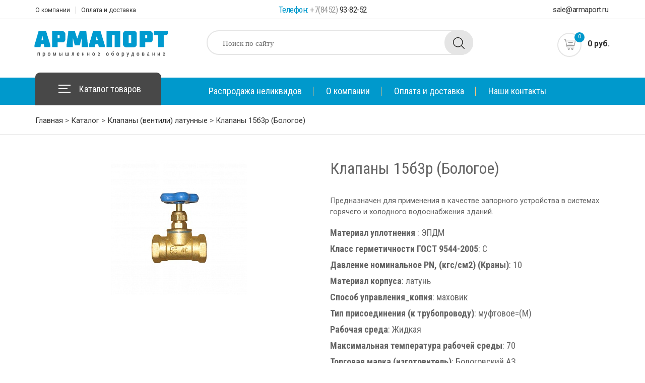

--- FILE ---
content_type: text/html; charset=UTF-8
request_url: http://armaport.ru/katalog/klapany_ventili_latunnye/klapany_15b3r_bologoe/
body_size: 8855
content:
<!DOCTYPE html>
<html xmlns="http://www.w3.org/1999/xhtml" xml:lang="ru" lang="ru">
<head>
<meta name="yandex-verification" content="bfa7f5fa026cbe4d" />
	<meta http-equiv="X-UA-Compatible" content="IE=edge" />
	<meta name="viewport" content="width=device-width, initial-scale=1, maximum-scale=1">
	<link rel="shortcut icon" type="image/x-icon" href="/bitrix/templates/armaport_new/favicon.ico" />
	<meta http-equiv="Content-Type" content="text/html; charset=UTF-8" />
<meta name="robots" content="index, follow" />
<meta name="keywords" content="насосы, котлы, водонагреватели, радиаторы, запорная арматура, канализация, полипропилен, теплоизоляция, теплые полы" />
<meta name="description" content="оборудования для систем отопления, водоснабжения и канализации от ведущих европейских и отечественных производителей " />
<link href="/bitrix/js/main/core/css/core.css?16595053163963" type="text/css"  rel="stylesheet" />
<link href="/bitrix/js/main/core/css/core_popup.css?165950531638446" type="text/css"  rel="stylesheet" />
<link href="/bitrix/templates/armaport_new/components/bitrix/catalog/armaport-new/style.css?1659505313697" type="text/css"  rel="stylesheet" />
<link href="/bitrix/templates/armaport_new/css/bootstrap.min.css?1659505313150996" type="text/css"  data-template-style="true"  rel="stylesheet" />
<link href="/bitrix/templates/armaport_new/css/style.css?165950531370281" type="text/css"  data-template-style="true"  rel="stylesheet" />
<link href="/bitrix/templates/armaport_new/css/font-awesome.min.css?165950531331000" type="text/css"  data-template-style="true"  rel="stylesheet" />
<link href="/bitrix/templates/armaport_new/css/responsive.css?165950531331496" type="text/css"  data-template-style="true"  rel="stylesheet" />
<link href="/bitrix/panel/main/popup.css?165950531423084" type="text/css"  data-template-style="true"  rel="stylesheet" />
<link href="/bitrix/components/sitlab/breadcrumb/templates/.default/style.css?1659505317227" type="text/css"  data-template-style="true"  rel="stylesheet" />
<script type="text/javascript">if(!window.BX)window.BX={message:function(mess){if(typeof mess=='object') for(var i in mess) BX.message[i]=mess[i]; return true;}};</script>
<script type="text/javascript">(window.BX||top.BX).message({'JS_CORE_LOADING':'Загрузка...','JS_CORE_NO_DATA':'- Нет данных -','JS_CORE_WINDOW_CLOSE':'Закрыть','JS_CORE_WINDOW_EXPAND':'Развернуть','JS_CORE_WINDOW_NARROW':'Свернуть в окно','JS_CORE_WINDOW_SAVE':'Сохранить','JS_CORE_WINDOW_CANCEL':'Отменить','JS_CORE_WINDOW_CONTINUE':'Продолжить','JS_CORE_H':'ч','JS_CORE_M':'м','JS_CORE_S':'с','JSADM_AI_HIDE_EXTRA':'Скрыть лишние','JSADM_AI_ALL_NOTIF':'Показать все','JSADM_AUTH_REQ':'Требуется авторизация!','JS_CORE_WINDOW_AUTH':'Войти','JS_CORE_IMAGE_FULL':'Полный размер'});</script>
<script type="text/javascript">(window.BX||top.BX).message({'LANGUAGE_ID':'ru','FORMAT_DATE':'DD.MM.YYYY','FORMAT_DATETIME':'DD.MM.YYYY HH:MI:SS','COOKIE_PREFIX':'BITRIX_SM','SERVER_TZ_OFFSET':'10800','SITE_ID':'s1','SITE_DIR':'/','USER_ID':'','SERVER_TIME':'1768768084','USER_TZ_OFFSET':'3600','USER_TZ_AUTO':'Y','bitrix_sessid':'370f8f85dd4e9f18f0d344b344f9226c'});</script>


<script type="text/javascript" src="/bitrix/js/main/core/core.js?1659505316112395"></script>
<script type="text/javascript" src="/bitrix/js/main/core/core_fx.js?165950531616538"></script>
<script type="text/javascript" src="/bitrix/js/main/core/core_ajax.js?165950531635454"></script>
<script type="text/javascript" src="/bitrix/js/main/core/core_window.js?165950531696760"></script>
<script type="text/javascript" src="/bitrix/js/main/core/core_popup.js?165950531642190"></script>


<script type="text/javascript" src="/bitrix/templates/armaport_new/js/jquery.min.js?165950531395914"></script>
<script type="text/javascript" src="/bitrix/templates/armaport_new/js/jquery-1.7.2.min.js?165950531194840"></script>
<script type="text/javascript" src="/bitrix/templates/armaport_new/js/main-old.js?165950531310784"></script>
<script type="text/javascript" src="/bitrix/templates/armaport_new/js/tether.min.js?165950531124632"></script>
<script type="text/javascript" src="/bitrix/templates/armaport_new/js/bootstrap.min.js?165950531346653"></script>
<script type="text/javascript" src="/bitrix/templates/armaport_new/js/waypoints.min.js?16595053118071"></script>
<script type="text/javascript" src="/bitrix/templates/armaport_new/js/easing.js?16595053133598"></script>
<script type="text/javascript" src="/bitrix/templates/armaport_new/js/jquery.zoom.min.js?16595053112607"></script>
<script type="text/javascript" src="/bitrix/templates/armaport_new/js/jquery.flexslider-min.js?165950531122334"></script>
<script type="text/javascript" src="/bitrix/templates/armaport_new/js/owl.carousel.js?165950531379150"></script>
<script type="text/javascript" src="/bitrix/templates/armaport_new/js/jquery.mCustomScrollbar.js?165950531145479"></script>
<script type="text/javascript" src="/bitrix/templates/armaport_new/js/gmap3.min.js?165950531325225"></script>
<script type="text/javascript" src="/bitrix/templates/armaport_new/js/waves.min.js?16595053136234"></script>
<script type="text/javascript" src="/bitrix/templates/armaport_new/js/jquery.countdown.js?16595053135563"></script>
<script type="text/javascript" src="/bitrix/templates/armaport_new/js/main.js?165950531142132"></script>
<script type="text/javascript" src="/bitrix/templates/armaport_new/components/bitrix/catalog/armaport-new/bitrix/catalog.section/.default/script.js?165950531339549"></script>
<script type="text/javascript">var _ba = _ba || []; _ba.push(["aid", "ac17f6ee02a11893437e842748030c9f"]); _ba.push(["host", "armaport.ru"]); (function() {var ba = document.createElement("script"); ba.type = "text/javascript"; ba.async = true;ba.src = (document.location.protocol == "https:" ? "https://" : "http://") + "bitrix.info/ba.js";var s = document.getElementsByTagName("script")[0];s.parentNode.insertBefore(ba, s);})();</script>


	<title>Клапаны 15б3р (Бологое)</title>


        <!--<script src="/bitrix/templates/armaport_new/js/jquery-1.7.2.min.js"></script>
	<script src="/bitrix/templates/armaport_new/js/main-old.js"></script>-->


	

</head>

<div id="panel"></div>

<section id="header" class="header">
			<div class="header-top">
				<div class="container">
					<div class="row">
						<div class="col-md-4">
                                                        <ul class="flat-support">
								<li>
									<a href="/about/" title="О компании">О компании</a>
								</li>
								<li>
									<a href="/pomoshch/" title="Оплата и доставка">Оплата и доставка</a>
								</li>

							</ul>
						</div><!-- /.col-md-4 -->
						<div class="col-md-4">
							<ul class="flat-infomation">
								<li class="phone">
									Телефон: <a href="tel:+78452938252" title=""><span>+7(8452)</span> 93-82-52</a>
								</li>
							</ul><!-- /.flat-infomation -->
						</div><!-- /.col-md-4 -->
						<div class="col-md-4">
						       <ul class="flat-unstyled">
								<li>
									<a href="mailto:sale@armaport.ru" title="sale@armaport.ru">sale@armaport.ru</a>
								</li>
							</ul>

						</div><!-- /.col-md-4 -->
					</div><!-- /.row -->
				</div><!-- /.container -->
			</div><!-- /.header-top -->
			<div class="header-middle">
				<div class="container">
					<div class="row">
						<div class="col-md-3">
							<div id="logo" class="logo">
								<a href="/index.php" title="">
									<img src="/bitrix/templates/armaport_new/images/logo.png" alt="">
								</a>
							</div><!-- #logo -->
						</div><!-- /.col-md-3 -->
						<div class="col-md-6">
							<div class="top-search">


<form action="/search/index.php" class="form-search">
<div class="box-search">
	<input type="text" class="input-text-sh" value="Поиск по сайту" name="q">
        <span class="btn-search"><input name="s" type="submit" value="" /></span>
</div>
</form>

<script>
$(document).ready(function() {
    $('.input-text-sh').each(function(){
        if($(this).val() != '') {
            $(this).val('Поиск по сайту');
        }
    });
    $('.input-text-sh').blur(function() {
        if ($(this).val() == '') {
            $(this).val('Поиск по сайту');
        }
    });
    $('.input-text-sh').focus(function() {
        if($(this).val() == 'Поиск по сайту') {
            $(this).val('');
        }
    });
    $('.input-text-sh').mouseover(function() {
        if ($(this).val() != '') {
            $(this).prev().addClass('hide');
            $(this).parent().find('.clear-text').addClass('ct-show');
        }
    });
    $('.input-text-sh').keyup(function() {
        if($(this).val() == '') {
           $(this).val('');
        }
    });
});
</script>
 
							</div><!-- /.top-search -->
						</div><!-- /.col-md-6 -->
						<div class="col-md-3">

						<div class="val_cart">				
						



<div class="box-cart">

								<div class="inner-box"  id="bx_cart_block1">
									<a href="/personal/cart/" title="Ваша корзина">
										<div class="icon-cart">
											<img src="/bitrix/templates/armaport_new/images/cart.png" alt="">
											<span>
											
		0	
											
											</span>
										</div>
										<div class="price">
											0 руб.										</div>
									</a>
									
								</div><!-- /.inner-box -->
</div>
							
                                                </div>

						</div><!-- /.col-md-3 -->
					</div><!-- /.row -->
				</div><!-- /.container -->
			</div><!-- /.header-middle -->
			<div class="header-bottom">
				<div class="container">
					<div class="row">
						<div class="col-md-3 col-2 mega-menu-catalog">
							<div id="mega-menu" >
								<div class="btn-mega"><span></span><a href="/katalog/" title="Каталог товаров">Каталог товаров</a></div>
				<ul class="menu">
						
								<li class="lionelev first">
					<a class="onelevela" href="/katalog/enolgas_italiya_/">
						Enolgas (Италия) 					</a>
				</li>
						
								<li class="lionelev first">
					<a class="onelevela" href="/katalog/zadvizhki_iz_chuguna/">
						Задвижки из чугуна					</a>
				</li>
						
								<li class="lionelev first">
					<a class="onelevela" href="/katalog/zadvizhki_stalnye_klinovye/">
						Задвижки стальные клиновые					</a>
				</li>
						
								<li class="lionelev">
					<a class="onelevela" href="/katalog/zadvizhki_zatvory_shlangovye/">
						Задвижки (затворы) шланговые					</a>
				</li>
						
								<li class="lionelev first">
					<a class="onelevela" href="/katalog/zatvory_povorotnye_diskovye/">
						Затворы поворотные дисковые					</a>
				</li>
						
								<li class="lionelev first">
					<a class="onelevela" href="/katalog/klapany_ventili_latunnye/">
						Клапаны (вентили) латунные					</a>
				</li>
						
								<li class="lionelev first">
					<a class="onelevela" href="/katalog/klapany_zapornye_stalnye/">
						Клапаны запорные стальные					</a>
				</li>
						
								<li class="lionelev first">
					<a class="onelevela" href="/katalog/klapany_zapornye_iz_chuguna/">
						Клапаны запорные из чугуна					</a>
				</li>
						
								<li class="lionelev first">
					<a class="onelevela" href="/katalog/krany_latunnye/">
						Краны латунные					</a>
				</li>
						
								<li class="lionelev first">
					<a class="onelevela" href="/katalog/klapany_i_zatvory_obratnye/">
						Клапаны и затворы обратные					</a>
				</li>
						
								<li class="lionelev first">
					<a class="onelevela" href="/katalog/vantuzy_aeratsionnye/">
						Вантузы аэрационные					</a>
				</li>
						
								<li class="lionelev first">
					<a class="onelevela" href="/katalog/detali_truboprovodov/">
						Детали трубопроводов					</a>
				</li>
						
								<li class="lionelev first">
					<a class="onelevela" href="/katalog/fitingi_i_trubnye_zagotovki/">
						Фитинги и трубные заготовки					</a>
				</li>
						
								<li class="lionelev first">
					<a class="onelevela" href="/katalog/flantsy_1/">
						Фланцы					</a>
				</li>
						
								<li class="lionelev first">
					<a class="onelevela" href="/katalog/filtry_i_gryazeviki/">
						Фильтры и грязевики					</a>
				</li>
						
								<li class="lionelev first">
					<a class="onelevela" href="/katalog/zadvizhki_iz_nerzhaveyushchey_stali/">
						Задвижки из нержавеющей стали					</a>
				</li>
						
								<li class="lionelev first">
					<a class="onelevela" href="/katalog/zadvizhki_zks/">
						Задвижки ЗКС					</a>
				</li>
						
								<li class="lionelev first">
					<a class="onelevela" href="/katalog/rasprodazha/">
						РАСПРОДАЖА					</a>
				</li>
					</ul>

							</div>
						</div><!-- /.col-md-3 -->
						<div class="col-md-9 col-10">
							<div class="nav-wrap">
								

<div id="mainnav" class="mainnav">
<ul class="menu">
			<li  class="column-1"><a href="/katalog/rasprodazha/">Распродажа неликвидов</a></li>
			<li  class="column-1"><a href="/about/">О компании</a></li>
			<li  class="column-1"><a href="/pomoshch/">Оплата и доставка</a></li>
			<li  class="column-1"><a href="/kontakty/">Наши контакты</a></li>
	</ul>
</div>
							</div><!-- /.nav-wrap -->
							<!--<div class="today-deal">
								<a href="/kontakty/" title="">Наши контакты</a>
							</div>-->
							<div class="btn-menu">
	                            <span></span>
	                        </div><!-- //mobile menu button -->
						</div><!-- /.col-md-9 -->
					</div><!-- /.row -->
				</div><!-- /.container -->
			</div><!-- /.header-bottom -->
		</section><!-- /#header -->





<section class="flat-breadcrumb">
			<div class="container">
				<div class="row">
					<div class="col-md-12">
					<ul class="breadcrumb-navigation"><li><a href="/" title="Главная">Главная</a></li><li><span>&nbsp;&gt;&nbsp;</span></li><li><a href="/katalog/" title="Каталог">Каталог</a></li><li><span>&nbsp;&gt;&nbsp;</span></li><li><a href="/katalog/klapany_ventili_latunnye/" title="Клапаны (вентили) латунные">Клапаны (вентили) латунные</a></li><li><span>&nbsp;&gt;&nbsp;</span></li><li><a href="/katalog/klapany_ventili_latunnye/klapany_15b3r_bologoe/" title="Клапаны 15б3р (Бологое)">Клапаны 15б3р (Бологое)</a></li></ul>					</div><!-- /.col-md-12 -->
				</div><!-- /.row -->
			</div><!-- /.container -->
</section>
  	

		
<section class="flat-about">
			<div class="container">
				<div class="row">					

					
		


		
</div>


        
        <div class="col-md-12">
		
	<section class="flat-product-detail style1">
	<div class="row">
	  <div class="col-md-6">
	  
		<div class="left_detali">
			<div class="block_slider">
										
										<div class="block_sl_img"><a class="fancy" href="/upload/iblock/9f4/9f4ee98b64050fde08d03e93f07f99d6.jpg"><img src="/upload/resize_cache/iblock/9f4/269_269_1/9f4ee98b64050fde08d03e93f07f99d6.jpg"></a></div>
							</div>
		</div>
		
		</div>
		<div class="col-md-6">
		
		<div class="text_detail">
		
		<h1>Клапаны 15б3р (Бологое)</h1>
		
		<p> </p>
			<div class="harkisv">
				<pre></pre>
				
									<p>Предназначен для применения в качестве запорного устройства в системах горячего и холодного водоснабжения зданий.</p>

				
										<ul class="detail-h-list">
																																																																																																																																																																																																																																																																																																																																																																																																																																																																																																																																																																																																																																																																																																																																																																																																																																																																																																																																																																																																																																																																																																																																																																																																																																																																																																																																																																																																																																																																																																																																																																																																																																																																																																																																																																																																																																																																																																																																																																																																																																																																																																																																																																																																																																																																																																																																																																																																																																																																																																																																																																																																																																																																																																																																																																																																																																																																																																																																																																																																																																																																																																																																																																																																																																																																																																																																																																																																																																																																		        
						        
						        <!-- старт-->
                                                        																																																																																																																																																																																																																																																																																																																																																																																																																																																																																																																																																																																																																																																																																																																																																																																																																																																																																																																																																																																																																																																																																																																																																																																																																																																																																																																																																																																																																																																																																																																																																																																																																																																																																																																																																																																																																																																																																																																																																																																																																																																																																																																																																																																																																																																																																																																																																																																																																																																																																																																																																																																																																																																																																																																																																																																																																																																																																																																																																																																																																																																																																																																																																																																																																																																																																																																																																																																																																																																													<!-- финиш-->
							
							
						        
						        <!-- старт-->
                                                        																																																																																																																																																																																																																																																																																																																																																																																																																																																																																																																																																																																																																																																																																																																																																																																																																																																																																																																																																																																																																																																																																																																																																																																																																																																																																																																																																																																																																																																																																																																																																																																																																																																																																																																																																																																																																																																																																																																																																																																																																																																																																																																																																																																																																																																																																																																																																																																																																																																																																																																																																																																																			<li id="MATERIAL_UPLOTNENIYA_"style="padding-bottom: 5px">
								<b>Материал уплотнения </b>: ЭПДМ							</li>
																					<!-- финиш-->
							
							
						        
						        <!-- старт-->
                                                        																																																																																																																																																																																																																																																																																																																																																																																																																																																																																																																																																																																																																																																																																																																																																																																																																																																																																																																																																																																																																																																																																																																																																																																																																																																																																																																																																																																																																																																																																																																																																																																																																																																																																																																																																																																																																																																																																																																																																																																																																																																																																																																																																																																																																																																																																																																																																																																																																																																																																																																																																																																																																																																																																																																																																																																																																																																																																																																							<li id="KLASS_GERMETICHNOSTI_GOST_9544_2005"style="padding-bottom: 5px">
								<b>Класс герметичности ГОСТ 9544-2005</b>: C							</li>
																					<!-- финиш-->
							
							<!-- старт-->
                                                        																																																																																																																																																																																																																																																																																																																																																																																																																																																																																																																																																																																																																																																																																																																																																								<li id="DAVLENIE_NOMINALNOE_PN_KGS_SM2"style="padding-bottom: 5px">
								<b>Давление номинальное PN, (кгс/см2) (Краны)</b>: 10							</li>
																					<!-- финиш-->
							
							<!-- старт-->
                                                        																																																																																																																																																																																																																																																																																																																																																																																																																																																																																																																																																																																																																																																																																																																																																																																																																																																																																																																																																																																																																																																																																																																																																																																																																																																																																																																																																																																																																																																																																																																																																																																																																																																																																																																																																																																																																																																																																																																																																																																																																																																																																																																																																																																																																																																																																																																																																																																																																																																																																																																																																																																																																																																																																																																																																																																																																																																																																																																																																																																																																																																																																																																																																																																																																																																																																																																																																																																																																																																													<!-- финиш-->
							
							<!-- старт-->
                                                        																																																																																																																																																																																																																																																																																																																																																																																																																																																																																																																																																																																																																																																																																																																																																																																																																																																																																																																																																																																																																																																																																																																																																																																																																																																																																																					<li id="MATERIAL_KORPUSA_1"style="padding-bottom: 5px">
								<b>Материал корпуса</b>: латунь							</li>
																					<!-- финиш-->
							
							
							<!-- старт-->
                                                        																																																																																																																																																																																																																																																																																																																																																																																																																																																																																																																																																																																																																																																																																																																																																																																																																																																																																																																																																																																																																																																																																																																																																																																																																																																																																																																																																																																																																																																																																																																																																																																																																																																																																																																																																																																																																																																																																																																																																																																																																																																																																																																																																																																																																																																																																																																																																																																																																																																																																																																																																																																																																																																																																																																																	<li id="SPOSOB_UPRAVLENIYA"style="padding-bottom: 5px">
								<b>Способ управления_копия</b>: маховик							</li>
																					<!-- финиш-->
							
							
							<!-- старт-->
                                                        																																																																																																																																																																																																																																																																																																																																																																																																																																																																																																																																																																																																																																																																																																																																																																																																																																																																																																																																																																																																																																																																																																																																																																																																																																																																																																																																																																																																																																																																																																																																																																																																																																																																																																																																																																																																																																																																																																																																																																																																																																																																																																																																																																																																																														<li id="TIP_PRISOEDINENIYA_K_TRUBOPROVODU"style="padding-bottom: 5px">
								<b>Тип присоединения (к трубопроводу)</b>: муфтовое=(М)							</li>
																					<!-- финиш-->
							
							<!-- старт-->
                                                        																																																																																																																																																																																																																																																																																																																																																																																																																																																																																																																																																																																																																																																																																																																																																																																																																																																																																																																																																																																																																																																																																																																																																																																																																																																																																																																																																																																																																																																																																																																																																																																																																																																																																																																																																																																																																																																																																																																																																																																																																																																																																																																																																																																																																																																																																																																																																																																																																																																																																																																																																																																																																																																																																																																																																																																																																																																																																																																																																																																																																																							<li id="RABOCHAYA_SREDA_2"style="padding-bottom: 5px">
								<b>Рабочая среда</b>: Жидкая							</li>
																					<!-- финиш-->
							
							
							<!-- старт-->
                                                        																																																																																																																																																																																																																																																																																																																																																																																																																																																																																																																																																																																																																																																																																																																																																																																																																																																																																																																																																																																																																																																																																																																																																																																																																																																																																																																																																																																																																																																																																																																																																																																																																																																																																																																																																																																																																																																																																																																																																																																																																																																																																																																																																																																																																																																																																																																																																																																																																																																																																																																																																																																																																																																																																																																																																																																																																																																																																																																																																																																																																																																																																																																																																<li id="MAKSIMALNAYA_TEMPERATURA_RABOCHEY_SREDY_2"style="padding-bottom: 5px">
								<b>Максимальная температура рабочей среды</b>: 70							</li>
																					<!-- финиш-->
							
							<!-- старт-->
                            
                            																																																																																																																																																																																																																																																																																																																																																																																																																																																																																																																																																																																																																																																																																																																																																																																																																																																																																																																																																																																																																																																																																																																																																																																																																																																																																																																																																																																																																																																																																																																																																																																																																																																																																																																																																																																																																																																																																																																																																																																																																																																																																																																																																																																																																																																																																																																																																																																																																																																																																																																																																																																																																																																																																																																																																																																																																																																																																																																																																																																																																																																																																																																																																																																																																																																																																																																																																																																																																																																													<!-- финиш-->


							<!-- старт-->
                                                        																																																																																																																																																																																																																																																																																																																																																																																																																																																																																																																																																																																																																																																																																																																																																																																																																																																																																																																																																																																																																																																																																																																																																																																																																																																																																																																																																																																																																																																																																																																																																																																																																																																																																																																																																																																																																																																																																																																																																																																																																																																																																																																																																																																																																																																																																																																																																																																																																																																																																																																																																																																																																																																																																																																																																																																																																																																																																																																																																																																																																																																																																																																																																																																																																																																																																																																																																																																																																																																													<!-- финиш-->
							
							<!-- старт-->
                                                        																																																																																																																																																																																																																																																																																																																																																																																																																																																																																																																																																																																																																																																																																																																																																																																																																																																																																																																																																																																																																																																																																																																																																																																																																																																																																																																																																																																																																																																																																																																																																																																																																																																																																																																																																																																																																																																																																																																																																																																																																																																																																																																																																																																																																																																																																																																																																																																																																																																																																																																																																																																																																																																																																																																																																																																																																																																																																																																																																																																																																																																																																																																																																																																																																																																																																																																																																																																																																																																													<!-- финиш-->
							
							<!-- старт-->
                                                        																																																																																																																																																																																																																																																																																																																																																																																																																																																																																																																																																																																																																																																																																																																																																																																																																																																																																																																																																																																																																																																																																																																																																																																																																																																																																																																																																																																																																																																																																																																																																																																																																																																																																																																																																																																																																																																																																																																																																																																																																																																																																																																																																																																																																																																																																																																																																																																																																																																																																																																																																																																																																																																																																																																																																																																																																																																																																																																																																																																																																																																																																																																																																																																																																																																																																																																																																																																																												<li id="ZAVOD_IZGOTOVITEL_6"style="padding-bottom: 5px">
								<b>Торговая марка (изготовитель)</b>: Бологовский АЗ							</li>
																					<!-- финиш-->
							
							<!-- старт-->
                                                        																																																																																																																																																																																																																																																																																																																																																																																																																																																																																																																																																																																																																																																																																																																																																																																																																																																																																																																																																																																																																																																																																																																																																																																																																																																																																																																																																																																																																																																																																																																																																																																																																																																																																																																																																																																																																																																																																																																																																																																																																																																																																																																																																																																																																																																																																																																																																																																																																																																																																																																																																																																																																																																																																																																																																																																																																																																																																																																																																																																																																																																																																																																																																																																																																																																																																																																																																																																																																																																													<li id="STRANA_PROISKHOZHDENIYA_6"style="padding-bottom: 5px">
								<b>Страна происхождения</b>: Россия							</li>
																					<!-- финиш-->
							
							
							
						</ul>
										

							</div>
		</div>
		
		
		</div>
		</div> 
		</section>
		
		<section class="flat-product-content">
		
			<div class="tecnical-specs">
				<table cellspacing="0" cellpadding="0" border="0" class="c-ii-table">
						<thead>
							<tr>
								<td class="firsttd">Название</td>
								<td class="arttd">Код товара</td>
								<!--td class="edtd">Материал</td-->
								<td class="vves">Вес, кг</td>
								<td class="nns">На складе, шт.</td>
								<td class="pricetd">Цена, руб.</td>
								<td class="koltd">Кол-во</td>
								<td class="lasttd">В корзину</td>
							</tr>
						</thead>
					   
						<tbody>
																<tr>
										<td class="firsttd">15Б3р-15 BOL</td>
										<td class="arttd">
																							00-00000838																					</td>
																				<td class="vves">
																							0.24																					</td>
										<td class="nns">-</td>
										<td class="pricetd">
											<!--												<b>243.47</b>
											-->
											
																							                                                                												<b>
													243.47												</b>
																								
										</td>
										<td class="koltd">
										
		    <span class="input-group-btn minus-btn">
                      <i class="fa fa-minus pull-left" id="minus-qty-10488"></i>
                    </span>
										
										<input id="input-quantity-10488" type="text" value="1" name="quantity" class="count_item">
										
		    <span class="input-group-btn plus-btn">
                      <i class="fa fa-plus" id="plus-qty-10488"></i>
                    </span>
                    
<script>
$('#minus-qty-10488').click(function(){
    var crtval = $('#input-quantity-10488').val();
    if(crtval < 2){
      alert('Количество меньше 1');
    }
    else{
    var cartval = parseInt(crtval) - parseInt(1);
    //alert(cartval);
    $('#input-quantity-10488').append().val(cartval);
    }
   });
  
    //add quantity
  $('#plus-qty-10488').click(function(){
    var crtval = $('#input-quantity-10488').val();
    var cartval = parseInt(crtval) + parseInt(1);
    //alert(cartval);
    $('#input-quantity-10488').append().val(cartval);
   });
</script>						
										
										</td>
										<td class="lasttd box-cart style2">

<p class="btn-add-cart">
<a href="#" id="10488" class="krz_list vkor vk_detali" ><img src="/bitrix/templates/armaport_new/images/add-cart.png" alt="">В корзину</a>
<span class="modal-alert"><span>Товар добавлен в корзину</span></span>
</p>


									
										
										
										</td>
										

																	 
																	<tr>
										<td class="firsttd">15Б3р-20 BOL</td>
										<td class="arttd">
																							00-00000841																					</td>
																				<td class="vves">
																							0.28																					</td>
										<td class="nns">212</td>
										<td class="pricetd">
											<!--												<b>514.10</b>
											-->
											
																							                                                                												<b>
													514.10												</b>
																								
										</td>
										<td class="koltd">
										
		    <span class="input-group-btn minus-btn">
                      <i class="fa fa-minus pull-left" id="minus-qty-10489"></i>
                    </span>
										
										<input id="input-quantity-10489" type="text" value="1" name="quantity" class="count_item">
										
		    <span class="input-group-btn plus-btn">
                      <i class="fa fa-plus" id="plus-qty-10489"></i>
                    </span>
                    
<script>
$('#minus-qty-10489').click(function(){
    var crtval = $('#input-quantity-10489').val();
    if(crtval < 2){
      alert('Количество меньше 1');
    }
    else{
    var cartval = parseInt(crtval) - parseInt(1);
    //alert(cartval);
    $('#input-quantity-10489').append().val(cartval);
    }
   });
  
    //add quantity
  $('#plus-qty-10489').click(function(){
    var crtval = $('#input-quantity-10489').val();
    var cartval = parseInt(crtval) + parseInt(1);
    //alert(cartval);
    $('#input-quantity-10489').append().val(cartval);
   });
</script>						
										
										</td>
										<td class="lasttd box-cart style2">

<p class="btn-add-cart">
<a href="#" id="10489" class="krz_list vkor vk_detali" ><img src="/bitrix/templates/armaport_new/images/add-cart.png" alt="">В корзину</a>
<span class="modal-alert"><span>Товар добавлен в корзину</span></span>
</p>


									
										
										
										</td>
										

																	 
																	<tr>
										<td class="firsttd">15Б3р-25 BOL</td>
										<td class="arttd">
																							00-00000844																					</td>
																				<td class="vves">
																							0.44																					</td>
										<td class="nns">54</td>
										<td class="pricetd">
											<!--												<b>366.08</b>
											-->
											
																							                                                                												<b>
													366.08												</b>
																								
										</td>
										<td class="koltd">
										
		    <span class="input-group-btn minus-btn">
                      <i class="fa fa-minus pull-left" id="minus-qty-10490"></i>
                    </span>
										
										<input id="input-quantity-10490" type="text" value="1" name="quantity" class="count_item">
										
		    <span class="input-group-btn plus-btn">
                      <i class="fa fa-plus" id="plus-qty-10490"></i>
                    </span>
                    
<script>
$('#minus-qty-10490').click(function(){
    var crtval = $('#input-quantity-10490').val();
    if(crtval < 2){
      alert('Количество меньше 1');
    }
    else{
    var cartval = parseInt(crtval) - parseInt(1);
    //alert(cartval);
    $('#input-quantity-10490').append().val(cartval);
    }
   });
  
    //add quantity
  $('#plus-qty-10490').click(function(){
    var crtval = $('#input-quantity-10490').val();
    var cartval = parseInt(crtval) + parseInt(1);
    //alert(cartval);
    $('#input-quantity-10490').append().val(cartval);
   });
</script>						
										
										</td>
										<td class="lasttd box-cart style2">

<p class="btn-add-cart">
<a href="#" id="10490" class="krz_list vkor vk_detali" ><img src="/bitrix/templates/armaport_new/images/add-cart.png" alt="">В корзину</a>
<span class="modal-alert"><span>Товар добавлен в корзину</span></span>
</p>


									
										
										
										</td>
										

																	 
																	<tr>
										<td class="firsttd">15Б3р-32 BOL</td>
										<td class="arttd">
																							00-00000846																					</td>
																				<td class="vves">
																							0.69																					</td>
										<td class="nns">17</td>
										<td class="pricetd">
											<!--												<b>1 173.70</b>
											-->
											
																							                                                                												<b>
													1 173.70												</b>
																								
										</td>
										<td class="koltd">
										
		    <span class="input-group-btn minus-btn">
                      <i class="fa fa-minus pull-left" id="minus-qty-10491"></i>
                    </span>
										
										<input id="input-quantity-10491" type="text" value="1" name="quantity" class="count_item">
										
		    <span class="input-group-btn plus-btn">
                      <i class="fa fa-plus" id="plus-qty-10491"></i>
                    </span>
                    
<script>
$('#minus-qty-10491').click(function(){
    var crtval = $('#input-quantity-10491').val();
    if(crtval < 2){
      alert('Количество меньше 1');
    }
    else{
    var cartval = parseInt(crtval) - parseInt(1);
    //alert(cartval);
    $('#input-quantity-10491').append().val(cartval);
    }
   });
  
    //add quantity
  $('#plus-qty-10491').click(function(){
    var crtval = $('#input-quantity-10491').val();
    var cartval = parseInt(crtval) + parseInt(1);
    //alert(cartval);
    $('#input-quantity-10491').append().val(cartval);
   });
</script>						
										
										</td>
										<td class="lasttd box-cart style2">

<p class="btn-add-cart">
<a href="#" id="10491" class="krz_list vkor vk_detali" ><img src="/bitrix/templates/armaport_new/images/add-cart.png" alt="">В корзину</a>
<span class="modal-alert"><span>Товар добавлен в корзину</span></span>
</p>


									
										
										
										</td>
										

																	 
																	<tr>
										<td class="firsttd">15Б3р-40 BOL</td>
										<td class="arttd">
																							00-00000848																					</td>
																				<td class="vves">
																							1.30																					</td>
										<td class="nns">431</td>
										<td class="pricetd">
											<!--												<b>991.34</b>
											-->
											
																							                                                                												<b>
													991.34												</b>
																								
										</td>
										<td class="koltd">
										
		    <span class="input-group-btn minus-btn">
                      <i class="fa fa-minus pull-left" id="minus-qty-10492"></i>
                    </span>
										
										<input id="input-quantity-10492" type="text" value="1" name="quantity" class="count_item">
										
		    <span class="input-group-btn plus-btn">
                      <i class="fa fa-plus" id="plus-qty-10492"></i>
                    </span>
                    
<script>
$('#minus-qty-10492').click(function(){
    var crtval = $('#input-quantity-10492').val();
    if(crtval < 2){
      alert('Количество меньше 1');
    }
    else{
    var cartval = parseInt(crtval) - parseInt(1);
    //alert(cartval);
    $('#input-quantity-10492').append().val(cartval);
    }
   });
  
    //add quantity
  $('#plus-qty-10492').click(function(){
    var crtval = $('#input-quantity-10492').val();
    var cartval = parseInt(crtval) + parseInt(1);
    //alert(cartval);
    $('#input-quantity-10492').append().val(cartval);
   });
</script>						
										
										</td>
										<td class="lasttd box-cart style2">

<p class="btn-add-cart">
<a href="#" id="10492" class="krz_list vkor vk_detali" ><img src="/bitrix/templates/armaport_new/images/add-cart.png" alt="">В корзину</a>
<span class="modal-alert"><span>Товар добавлен в корзину</span></span>
</p>


									
										
										
										</td>
										

																	 
																	<tr>
										<td class="firsttd">15Б3р-50 BOL</td>
										<td class="arttd">
																							00-00000850																					</td>
																				<td class="vves">
																							1.62																					</td>
										<td class="nns">5</td>
										<td class="pricetd">
											<!--												<b>1 180.49</b>
											-->
											
																							                                                                												<b>
													1 180.49												</b>
																								
										</td>
										<td class="koltd">
										
		    <span class="input-group-btn minus-btn">
                      <i class="fa fa-minus pull-left" id="minus-qty-10493"></i>
                    </span>
										
										<input id="input-quantity-10493" type="text" value="1" name="quantity" class="count_item">
										
		    <span class="input-group-btn plus-btn">
                      <i class="fa fa-plus" id="plus-qty-10493"></i>
                    </span>
                    
<script>
$('#minus-qty-10493').click(function(){
    var crtval = $('#input-quantity-10493').val();
    if(crtval < 2){
      alert('Количество меньше 1');
    }
    else{
    var cartval = parseInt(crtval) - parseInt(1);
    //alert(cartval);
    $('#input-quantity-10493').append().val(cartval);
    }
   });
  
    //add quantity
  $('#plus-qty-10493').click(function(){
    var crtval = $('#input-quantity-10493').val();
    var cartval = parseInt(crtval) + parseInt(1);
    //alert(cartval);
    $('#input-quantity-10493').append().val(cartval);
   });
</script>						
										
										</td>
										<td class="lasttd box-cart style2">

<p class="btn-add-cart">
<a href="#" id="10493" class="krz_list vkor vk_detali" ><img src="/bitrix/templates/armaport_new/images/add-cart.png" alt="">В корзину</a>
<span class="modal-alert"><span>Товар добавлен в корзину</span></span>
</p>


									
										
										
										</td>
										

																	 
															
						 </tbody>
				</table>
				
			</div><!--ezhce_tovary-->
	</section>
		
	





</div>
</div>
</section>

<section class="flat-row flat-iconbox style1 background">
			<div class="container">
				<div class="row">
					<div class="col-md-3">
						<div class="iconbox style1 v1">
							<div class="box-header">
								<div class="image">
									<img src="/bitrix/templates/armaport_new/images/car.png" alt="">
								</div>
								<div class="box-title">
									<h3>Доставка по России</h3>
								</div>
								<div class="clearfix"></div>
							</div><!-- /.box-header -->
						</div><!-- /.iconbox -->
					</div><!-- /.col-md-3 -->
					<div class="col-md-3">
						<div class="iconbox style1 v1">
							<div class="box-header">
								<div class="image">
									<img src="/bitrix/templates/armaport_new/images/order.png" alt="">
								</div>
								<div class="box-title">
									<h3>Удобный сервис</h3>
								</div>
								<div class="clearfix"></div>
							</div><!-- /.box-header -->
						</div><!-- /.iconbox -->
					</div><!-- /.col-md-3 -->
					<div class="col-md-3">
						<div class="iconbox style1 v1">
							<div class="box-header">
								<div class="image">
									<img src="/bitrix/templates/armaport_new/images/payment.png" alt="">
								</div>
								<div class="box-title">
									<h3>Безналичный расчет</h3>
								</div>
								<div class="clearfix"></div>
							</div><!-- /.box-header -->
						</div><!-- /.iconbox -->
					</div><!-- /.col-md-3 -->
					<div class="col-md-3">
						<div class="iconbox style1 v1">
							<div class="box-header">
								<div class="image">
									<img src="/bitrix/templates/armaport_new/images/return.png" alt="">
								</div>
								<div class="box-title">
									<h3>Широкий ассортимент</h3>
								</div>
								<div class="clearfix"></div>
							</div><!-- /.box-header -->
						</div><!-- /.iconbox -->
					</div><!-- /.col-md-3 -->
				</div><!-- /.row -->
			</div><!-- /.container -->
		</section>

		<footer>
			<div class="container">
				<div class="row">
					<div class="col-lg-3 col-md-6">
						<div class="widget-ft widget-about">
							<div class="logo logo-ft">
								<a href="/index.php" title="">
									<img src="/bitrix/templates/armaport_new/images/logo.png" alt="">
								</a>
							</div><!-- /.logo-ft -->
							<div class="widget-content">
								<div class="icon">
									<img src="/bitrix/templates/armaport_new/images/call.png" alt="">
								</div>
								<div class="info">
									<p class="phone">Контактный телефон: +7(8452) 93-82-52</p>
									<p class="address">
										410004, г. Саратов, Дегтярная площадь, д.1
									</p>
								</div>
							</div><!-- /.widget-content -->
						</div><!-- /.widget-about -->
					</div><!-- /.col-lg-3 col-md-6 -->
					<div class="col-lg-3 col-md-6">
						<div class="widget-ft widget-categories-ft">
							<div class="widget-title">
								<h3>О компании</h3>
							</div>
					
<ul>
	
			<li ><a href="/about/">О компании</a></li>
			<li ><a href="/pomoshch/">Оплата и доставка</a></li>
			<li ><a href="/kontakty/">Контакты</a></li>
	</ul>						</div><!-- /.widget-categories-ft -->
					</div><!-- /.col-lg-3 col-md-6 -->
					<div class="col-lg-3 col-md-6">
						<div class="widget-ft widget-categories-ft widget-categories-ft-pl" >
							<div class="widget-title">
								<h3>Каталог товаров</h3>
							</div>
					
<ul>
	
			<li ><a href="/katalog/rasprodazha_/">Распродажа</a></li>
			<li  class="active"><a href="/katalog/">Каталог товаров</a></li>
	</ul>						</div><!-- /.widget-menu -->
					</div><!-- /.col-lg-2 col-md-6 -->
					<div class="col-lg-3 col-md-6">
						<div class="widget-ft widget-newsletter">
							<div class="widget-title">
								<h3>Специальное предложение</h3>
							</div>
							
							<div class="row">
	<div class="col-lg-6">
 <a href="/katalog/rasprodazha_/"><img alt="4cabb1de323f1d2d4e80d03ea56075b6.jpg" src="/upload/medialibrary/ea4/ea48d6a203db6faab493a950f8506333.jpg" title="4cabb1de323f1d2d4e80d03ea56075b6.jpg"></a>
	</div>
	<div class="col-lg-6">
 <a href="/katalog/rasprodazha_nelikvidy/"><img alt="27f19152300db7c7df413103903c8ede.jpg" src="/upload/medialibrary/8bb/8bbf6d6b9759cd10ec6f8cf9d965215f.jpg" title="27f19152300db7c7df413103903c8ede.jpg"></a>
	</div>
</div>
<div class="col-lg-12">
 <strong><a href="/katalog/rasprodazha_/">Специальные цены</a></strong>
</div>
 <br>

						</div><!-- /.widget-newsletter -->
					</div><!-- /.col-lg-4 col-md-6 -->
				</div><!-- /.row -->
			</div><!-- /.container -->
		</footer><!-- /footer -->

		<section class="footer-bottom">
			<div class="container">
				<div class="row">
					<div class="col-md-12">
						<p class="copyright"> Армапорт © 2014-2021. Все права защищены</p>
						<p class="btn-scroll">
							<a href="#" title="">
								<img src="/bitrix/templates/armaport_new/images/top.png" alt="">
							</a>
						</p>
					</div><!-- /.col-md-12 -->
				</div><!-- /.row -->
			</div><!-- /.container -->
		</section><!-- /.footer-bottom -->

</div>


	
	
			<script type="text/javascript" src="/bitrix/templates/armaport_new/fancybox/fancybox/jquery.mousewheel-3.0.4.pack.js"></script>
		<script type="text/javascript" src="/bitrix/templates/armaport_new/fancybox/fancybox/jquery.fancybox-1.3.4.pack.js"></script>
		<link rel="stylesheet" type="text/css" href="/bitrix/templates/armaport_new/fancybox/fancybox/jquery.fancybox-1.3.4.css" media="screen" />
		<script type="text/javascript">
			$(document).ready(function() {
				
				$("a.fancy").fancybox();
			})	
		</script>
		



		<!-- Yandex.Metrika counter --> <script type="text/javascript"> (function (d, w, c) { (w[c] = w[c] || []).push(function() { try { w.yaCounter37059140 = new Ya.Metrika({ id:37059140, clickmap:true, trackLinks:true, accurateTrackBounce:true, webvisor:true }); } catch(e) { } }); var n = d.getElementsByTagName("script")[0], s = d.createElement("script"), f = function () { n.parentNode.insertBefore(s, n); }; s.type = "text/javascript"; s.async = true; s.src = "https://mc.yandex.ru/metrika/watch.js"; if (w.opera == "[object Opera]") { d.addEventListener("DOMContentLoaded", f, false); } else { f(); } })(document, window, "yandex_metrika_callbacks"); </script> <noscript><div><img src="https://mc.yandex.ru/watch/37059140" style="position:absolute; left:-9999px;" alt="" /></div></noscript> <!-- /Yandex.Metrika counter -->
			
</body>
</html>


--- FILE ---
content_type: application/javascript
request_url: http://armaport.ru/bitrix/templates/armaport_new/js/main-old.js?165950531310784
body_size: 10784
content:

$(document).ready(function(e) {
	
	 
	$('.call_back').click(function () {
		var maskHeight = $(document).height();
		var maskWidth = $(window).width();
		$('.mask_bron').css({'width' : maskWidth, 'height' : maskHeight}).fadeIn(100);
		$('.popup_bron').fadeIn(100);
		

		$('.popup_close_bron').click(function() {
		$('.popup_bron').fadeOut(100);
		$('.mask_bron').fadeOut(100);
				});	
				
				return false;
	  })
	 $('.focus').focus(function() { 
		$(this).val('');
		//$(this).textarea('');
	
	 });
	 
	 var menu_h=$('.menu').height();
	 $('.menu_podgrup_osn').height(menu_h+(25));
	 
	/* $('.tulevel a').hover(function() { 
		//$('.menu li a').css({'background':'none', 'text-decoration': 'none', 'color':'#000000'});
		 //$(this).css({'background':'url("/bitrix/templates/armaport/images/li_bgg.png") no-repeat scroll right center', 'color':'#ffffff'});
		 
		// $('.loading').show(); // Показываем анимацию 
		// $('.scroll_tovar').css({'opacity':'0.3'});
		 

		 var section_id = $(this).attr('section_id');
		 var section_code = $(this).attr('section_code');
		// $('.first_pr').css('display','none');
		 $('.scroll_tovar_in').removeClass('dblock');
		 $('#razdel'+section_id).addClass('dblock');
		 /*$.ajax({
            url: '/ajax/ajax_product_main.php?section_id='+section_id,
            type: 'post',
            data: ({section_id : section_id, section_code : section_code}),
			success: function(data){
               $('.menu_podgrup_tovar').html('<div id="content-1" class="scroll_tovar"><div class="scroll_tovar_in"><img src="/bitrix/templates/armaport/images/preloader.gif" class="loading" alt="" style="display: none;" />'+data+'</div></div>');
            }
         });*//*
		 
	 }, function(){
		
	 
	 })*/ ;
	 /*$('.menu .onelevela').click(function() { 
		
		$('.menu li a').css({'background':'none', 'text-decoration': 'none', 'color':'#000000'});
		//$(this).parent('li').addClass('act');
		//$(this).parent('li').removeClass('noact');
		$('.menu li .tuul').css({'display':'none'});
		$(this).parent('li').find('.tuul').toggle();
		//$('.menu li a').css({'background':'none', 'text-decoration': 'none', 'color':'#000000'});
		 $(this).css({'background':'url("/bitrix/templates/armaport/images/li_bgg.png") no-repeat scroll right center', 'color':'#ffffff'});
		  $(this).parent('li').find('.tuul li a').css({'background':'url("/bitrix/templates/armaport/images/li_bgg.png") no-repeat scroll right center', 'color':'#ffffff'});
		  
	 })
	 $('.menu .tulevel2a').click(function() { 
		if($(this).next('ul').html()==''){
			//$(this).css('display','none');
			
		} else {
			$(this).next('ul').toggle();
		return false;
		}
		//$('.menu li a').css({'background':'none', 'text-decoration': 'none', 'color':'#000000'});
		//$(this).parent('li').addClass('act');
		//$(this).parent('li').removeClass('noact');
		//$('.menu li .friul').css({'display':'none'});
		//$(this).parent('.tulevel').find('.friul').toggle();
		
	})
	 $('.menu .lionelev').each(function() { 
	   if ($(this).find('li').hasClass('acttu')){
			$(this).addClass('actone');
		}
	 })	
	  $('.menu .act a').click(function() { 
		
		
		//$(this).parent('li').removeClass('act');
	//	$(this).parent('li').addClass('noact');
		
	
	 })
	  $('.menu ul li').each(function() { 
		if($(this).find('ul').html()==''){
			//$(this).css('display','none');
			
		}
		 
		 
	 })
	$('.menu_podgrup_osn li a').hover(function() { 
		$('.menu_podgrup_osn li a').css({'background':'none'});
		 $(this).css({'background':'url("/bitrix/templates/armaport/images/podgruppa_27.png") no-repeat scroll'});
	 }, function(){
		 
	 
	 }) ;
	 */
	  var windowHeight = $(window).height();
	  var header_h=$('header').height();
	  var footer_h=$('footer').height();
	  
	  var section_osn_h=windowHeight-header_h-footer_h-40;
      $('.section_osn').css('min-height', section_osn_h); 
	  
	 
	  
	  $("#ID_DELIVERY_ID_1").live('change',function(){ 
		if($(this).attr("checked")){
		
			  $('.zakbr').css({'background':'#0099cc','color':'#ffffff'});
			  $('.zabbr').css({'background':'none','color':'#000000'});
			  $('.dostavka_textarea').css({'display':'block'});
		}
	  });
		 $("#ID_DELIVERY_ID_2").live('change',function(){
			if($(this).attr("checked")){
				  $('.zabbr').css({'background':'#0099cc','color':'#ffffff'});
				  $('.zakbr').css({'background':'none', 'color':'#000000'});
				  $('.dostavka_textarea').css({'display':'none'});
			}
		});
	  
	  
	  $("#ID_PAY_SYSTEM_ID_1").live('change',function(){ 
		if($(this).attr("checked")){
		
			  $('.oplnal').css({'background':'#0099cc','color':'#ffffff'});
			  $('.oplbeznal').css({'background':'none', 'color':'#000000'});
			  $('.opl_input').css({'display':'none'});
		}});
		 $("#ID_PAY_SYSTEM_ID_8").live('change',function(){
		if($(this).attr("checked")){
			   $('.oplbeznal').css({'background':'#0099cc','color':'#ffffff'});
			  $('.oplnal').css({'background':'none','color':'#000000'});
			  $('.opl_input').css({'display':'block'});
		}});
	  //если отсутствует изображение, то ставим заглушку
	  $('.scroll_tovar_in a').each (function(){
		var img=$(this).find('img').attr('src');
		
		if(img==''){
			
			//$(this).find('img').attr('src','/bitrix/templates/armaport/images/no_foto.gif');
			$(this).find('img').attr('src','/bitrix/templates/armaport/images/menu_image_27.png');
		}
	  })
	  
	  $('.menu li .onelevela').click(function() { 
		if ($(this).parent('li').hasClass('onlevele ')){
		
		} else {
		//left sidebar a action stopped here
		//return false;
		}
		 
	 });
	 
	  $('.block_sl_imges p').click(function() { 
		var activ_img = $(this).find('img').attr('src');
		$('.block_sl_img img').attr('src',activ_img); 
		var activ_img_mini = $(this).attr('img');
		$('.block_sl_img a').attr('href',activ_img_mini); 
	 });
	 
	 //добавление товара в корзину ajax

		/*$(".vk_detali").click(function(){ //добавление в корзину в карточке товара
		//Считываем данные для отправки в обработчик

				//добавили

				//alert('!!!');
				//


				var ProductID = $(this).attr("id");
				
				var ProductQuantity = 1;


		  
				$.post(
				  "/ajax/ajax_add_element_in_cart.php",
				 {
		//Массив с данными для отправки
					PRODUCT_ID:ProductID,
					
					CURRENCY:"RUB",
					LID:"s1",
					
					QUANTITY:ProductQuantity
				 },
		//Вызов функции после получения ответа от php скрипта
				  onAjaxAdd2BasketSuccess
				);
		  
				function onAjaxAdd2BasketSuccess(data)
					{
					
					$(".vk_detali p span").slideDown(500);
					
					
					setTimeout (function(){
						$(".vk_detali p span").slideUp(500);
					}, 2000); 
						//alert("Товар добавлен в корзину");
		//Заменяем HTML код малой корзины
						$(".val_cart").html(data);
					}
			});
*/

		$(".vkor").click(function(){ //добавление в корзину со списка в карточке товара
		
				var ProductID = $(this).attr("id");
				
				var ProductQuantity = $(this).parent('p').parent('td').prev('td').find('.count_item').val();
		  
				$.post(
				  "/ajax/ajax_add_element_in_cart.php",
				 {
				//Массив с данными для отправки
					PRODUCT_ID:ProductID,
					
					CURRENCY:"RUB",
					LID:"s1",
					
					QUANTITY:ProductQuantity
				 },
				//Вызов функции после получения ответа от php скрипта
				  onAjaxAdd2BasketSuccess
				);
		  
				function onAjaxAdd2BasketSuccess(data)
					{
					//alert(ProductID);
					$("#"+ProductID).next(".modal-alert").slideDown(500);
					
					
					setTimeout (function(){
						$("#"+ProductID).next(".modal-alert").slideUp(500);
					}, 2000); 
						//alert("Товар добавлен в корзину");
		//Заменяем HTML код малой корзины
						$(".val_cart").html(data);
					}
					return false;
			});	

		
	  $('.submit_oformi').on('click', function(){
         $.ajax({
            url: '/capcha_ordr_ajax.php',
            type: 'post',
            data: 'captcha=yes',
            success: function(data){
               $('#ORDER_FORM .captcha_pic').attr('src', '/bitrix/tools/captcha.php?captcha_sid=' + data);
               $('#ORDER_FORM input[name="captcha_sid"]').val(data);
            }
         });
      });
	 /*--------------версия для печати --- обьявления*/
	 $('.print').click(function(){
		var id = $(this).attr('id');
		atoprint('print'+id);
	})	  
	 function atoprint(aId) {
		var atext = document.getElementById(aId).innerHTML;
		atext = atext.replace('версия для печати', '')
		var captext = window.document.title;
		var alink = window.document.location;
		var prwin = open('');
		prwin.document.open();
		prwin.document.writeln('<html><head><title>Версия для печати<\/title><\/head><body text="#000000" bgcolor="#FFFFFF"><div onselectstart="return false;" oncopy="return false;">');
		prwin.document.writeln('<div style="margin-bottom:5px;"><a href="javascript://" onclick="window.print();">Печать<\/a> • <a href="javascript://" onclick="window.close();">Закрыть окно<\/a><\/div><hr>');
		prwin.document.writeln('');
		prwin.document.writeln(atext);
		prwin.document.writeln('');
		prwin.document.writeln('<div style="font-size:8pt;">Страница материала: '+alink+'<\/div>');
		prwin.document.writeln('<div style="margin-top:5px;"><a href="javascript://" onclick="window.print();">Печать<\/a> • <a href="javascript://" onclick="window.close();">Закрыть окно<\/a><\/div>');
		prwin.document.writeln('<\/div><\/body><\/html>');
	 }
	 
	 /*$(".pga").live('click', function(){ //добавление в корзину со списка в карточке товара
		var href = $(this).attr("href");
		id_section = $(this).attr("sid");
		//alert(id_section);
		$.ajax({
            url: '/ajax/ajax_pagin.php',
            type: 'post',
            data: {href:href,id_section:id_section},
            success: function(data){
               $("#razdel"+id_section).html(data);
            }
         });
		  
		return false;
	});	*/
	
	if ($(".jstableel tbody").html()==''){ 
		$(".jstableel").css('display','none');
	}
	 
	
})

function CountText()
		{
			var l = $('#msg').val().length+1;
			var v = $('#msg').val();
			$('#text_count').html(l);
			if (l > 7000) {
				$('#text_count').css({
					color:'#f00',
					fontWeight:'bold'
				});
				$('#msg').val(v.substr(0, 6998)) ;

			}
			else {
				$('#text_count').css({
					color:'#000',
					fontWeight:'normal'
				});
			}
		} 